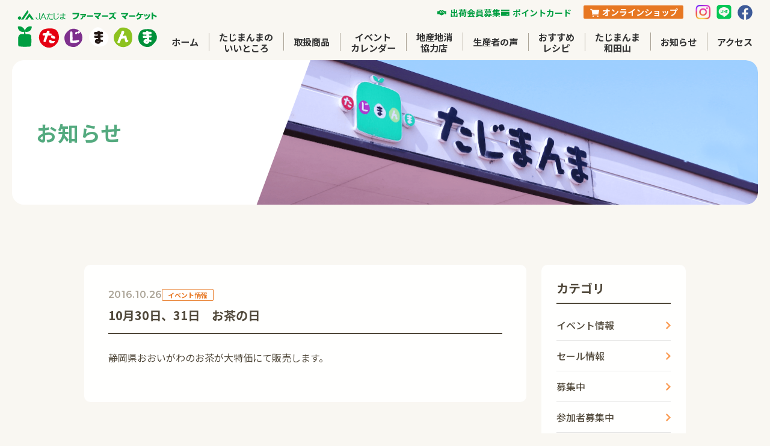

--- FILE ---
content_type: text/html
request_url: https://www.ja-tajima.or.jp/tajimanma/news/2016/10/103031_1.html
body_size: 22069
content:
<!DOCTYPE html>
<html lang="ja">

<head>
      <!-- Google Tag Manager-->
    <script>
      (function(w,d,s,l,i){w[l]=w[l]||[];w[l].push({'gtm.start':
      new Date().getTime(),event:'gtm.js'});var f=d.getElementsByTagName(s)[0],
      j=d.createElement(s),dl=l!='dataLayer'?'&l='+l:'';j.async=true;j.src=
      'https://www.googletagmanager.com/gtm.js?id='+i+dl;f.parentNode.insertBefore(j,f);
      })(window,document,'script','dataLayer','GTM-WCB5QD2');
    </script>
    <!-- End Google Tag Manager-->

  <meta charset="utf-8">
      <meta name="HandheldFriendly" content="True">
    <meta name="MobileOptimized" content="320">
    <meta name="format-detection" content="telephone=no">
    <meta http-equiv="X-UA-Compatible" content="IE=edge">
    <!--[if IE]><meta http-equiv="cleartype" content="on"><![endif]-->
    <meta name="viewport" content="width=device-width, initial-scale=1, shrink-to-fit=no, user-scalable=0" id="viewport">

<script type="text/javascript">

  var _gaq = _gaq || [];
  _gaq.push(['_setAccount', 'UA-3908252-2']);
  _gaq.push(['_trackPageview']);

  (function() {
    var ga = document.createElement('script'); ga.type = 'text/javascript'; ga.async = true;
    ga.src = ('https:' == document.location.protocol ? 'https://ssl' : 'http://www') + '.google-analytics.com/ga.js';
    var s = document.getElementsByTagName('script')[0]; s.parentNode.insertBefore(ga, s);
  })();

</script>

  <title>10月30日、31日　お茶の日 | ファーマーズマーケット たじまんま | JAたじま</title>
  <meta name="description" content="たじまんまのイベント情報やセール情報、各種フェア、店舗からのお知らせはこちら。カテゴリ/イベント情報・セール情報・募集中・参加者募集中・更新情報">
  <!-- Google font -->
  <link rel="preconnect" href="https://fonts.googleapis.com">
  <link rel="preconnect" href="https://fonts.gstatic.com" crossorigin>
  <link
    href="https://fonts.googleapis.com/css2?family=Montserrat:wght@600&family=Noto+Sans+JP:wght@400;500;700&display=swap"
    rel="stylesheet">
  <!-- css -->
  <link rel="stylesheet" href="/tajimanma/css/styles.css">
  <script src="//use.typekit.net/zov1ktf.js"></script>
<script>try { Typekit.load({ async: true }); } catch (e) { }</script>
<link rel="shortcut icon" href="/tajimanma/favicon.ico" type="image/vnd.microsoft.icon">
<link rel="icon" href="/tajimanma/favicon.ico" type="image/vnd.microsoft.icon">
</head>

<body class="entry-news">
      <!-- Google Tag Manager (noscript)-->
    <noscript>
      <iframe src="https://www.googletagmanager.com/ns.html?id=GTM-WCB5QD2" height="0" width="0" style="display:none;visibility:hidden"></iframe>
    </noscript>
    <!-- End Google Tag Manager (noscript)-->

  <header class="header">
    <div class="header__inner">
        <h1 class="header__logo">
            <a href="/tajimanma/"><img src="/tajimanma/img/2023/common/logo.svg" alt="JAたじま ファーマーズ マーケット たじまんま"></a>
        </h1>
        <div class="header__menu">
            <div class="header__sub">
                <ul class="subMenu__otherList">
    <li class="subMenu__otherItem"><a href="/tajimanma/member/"><span class="link-item -member">出荷会員募集</span></a></li>
    <li class="subMenu__otherItem"><a href="/tajimanma/card/"><span class="link-item -card">ポイントカード</span></a></li>
</ul>
<div class="subMenu__shop">
    <a href="https://www.tajimanma.jp/" class="onlineShop-link" target="_blank" rel="noopener noreferrer">
        <span>オンラインショップ</span>
    </a>
</div>
<ul class="subMenu__snsLsit">
    <li class="subMenu__snsItem">
        <a href="https://www.instagram.com/fm.tajimanma/" target="_blank" rel="noopener noreferrer">
            <img src="/tajimanma/img/2023/common/icon-instagram.png" alt="Instagramはこちら">
        </a>
    </li>
    <li class="subMenu__snsItem">
        <a href="https://line.me/R/ti/p/@091wehpq?oat_content=url" target="_blank" rel="noopener noreferrer">
            <img src="/tajimanma/img/2023/common/icon-line.svg" alt="LINEはこちら">
        </a>
    </li>
    <li class="subMenu__snsItem">
        <a href="https://www.facebook.com/tajimanma/" target="_blank" rel="noopener noreferrer">
            <img src="/tajimanma/img/2023/common/icon-facebook.svg" alt="Facebookはこちら">
        </a>
    </li>
</ul>
            </div>
            <nav class="spMenu__nav globalNav">
    <ul class="globalNav__list">
        <li class="globalNav__item"><a href="/tajimanma/">ホーム</a></li>
        <li class="globalNav__item"><a href="/tajimanma/about/">たじまんまの<br>いいところ</a></li>
        <li class="globalNav__item"><a href="/tajimanma/product/">取扱商品</a></li>
        <li class="globalNav__item"><a href="/tajimanma/event/">イベント<br>カレンダー</a></li>
        <li class="globalNav__item"><a href="/tajimanma/stores/">地産地消<br>協力店</a></li>
        <li class="globalNav__item"><a href="/tajimanma/voice/">生産者の声</a></li>
        <li class="globalNav__item"><a href="/tajimanma/recipe/">おすすめ<br>レシピ</a></li>
        <li class="globalNav__item"><a href="/tajimanma/wadayama/">たじまんま<br>和田山</a></li>
        <li class="globalNav__item"><a href="/tajimanma/news/">お知らせ</a></li>
        <li class="globalNav__item"><a href="/tajimanma/access/">アクセス</a></li>
    </ul>
</nav>
        </div>
        <!-- hamburger -->
        <div class="header__btn">
            <button type="button" id="js-hamburger" class="header__humburger hamburger" aria-controls="js-spMenu"
                aria-expanded="false" aria-label="メニューを開閉する">
                <span class="hamburger__line"></span>
                <span class="hamburger__text">
                    <span class="hamburger__text-close">MENU</span>
                    <span class="hamburger__text-open">CLOSE</span>
                </span>
            </button>
        </div>
        <!-- /hamburger -->
        <!-- spMenu -->
        <div class="header__spMenu spMenu" id="js-spMenu" aria-hidden="true">
            <nav class="spMenu__nav globalNav">
    <ul class="globalNav__list">
        <li class="globalNav__item"><a href="/tajimanma/">ホーム</a></li>
        <li class="globalNav__item"><a href="/tajimanma/about/">たじまんまの<br>いいところ</a></li>
        <li class="globalNav__item"><a href="/tajimanma/product/">取扱商品</a></li>
        <li class="globalNav__item"><a href="/tajimanma/event/">イベント<br>カレンダー</a></li>
        <li class="globalNav__item"><a href="/tajimanma/stores/">地産地消<br>協力店</a></li>
        <li class="globalNav__item"><a href="/tajimanma/voice/">生産者の声</a></li>
        <li class="globalNav__item"><a href="/tajimanma/recipe/">おすすめ<br>レシピ</a></li>
        <li class="globalNav__item"><a href="/tajimanma/wadayama/">たじまんま<br>和田山</a></li>
        <li class="globalNav__item"><a href="/tajimanma/news/">お知らせ</a></li>
        <li class="globalNav__item"><a href="/tajimanma/access/">アクセス</a></li>
    </ul>
</nav>
            <ul class="subMenu__otherList">
    <li class="subMenu__otherItem"><a href="/tajimanma/member/"><span class="link-item -member">出荷会員募集</span></a></li>
    <li class="subMenu__otherItem"><a href="/tajimanma/card/"><span class="link-item -card">ポイントカード</span></a></li>
</ul>
<div class="subMenu__shop">
    <a href="https://www.tajimanma.jp/" class="onlineShop-link" target="_blank" rel="noopener noreferrer">
        <span>オンラインショップ</span>
    </a>
</div>
<ul class="subMenu__snsLsit">
    <li class="subMenu__snsItem">
        <a href="https://www.instagram.com/fm.tajimanma/" target="_blank" rel="noopener noreferrer">
            <img src="/tajimanma/img/2023/common/icon-instagram.png" alt="Instagramはこちら">
        </a>
    </li>
    <li class="subMenu__snsItem">
        <a href="https://line.me/R/ti/p/@091wehpq?oat_content=url" target="_blank" rel="noopener noreferrer">
            <img src="/tajimanma/img/2023/common/icon-line.svg" alt="LINEはこちら">
        </a>
    </li>
    <li class="subMenu__snsItem">
        <a href="https://www.facebook.com/tajimanma/" target="_blank" rel="noopener noreferrer">
            <img src="/tajimanma/img/2023/common/icon-facebook.svg" alt="Facebookはこちら">
        </a>
    </li>
</ul>
        </div>
        <!-- /spMenu -->
    </div>
</header>
  <main class="main">
    <!-- pageTitle -->
    <div class="entry-news__pageTitle pageTitle">
      <div class="pageTitle__inner">
        <div class="pageTitle__container">
          <h1 class="pageTitle__text"><span>お知らせ</span></h1>
          <div class="pageTitle__bg"><img src="/tajimanma/img/2023/news/under-news-bg.png" alt="たじまんま外観"></div>
        </div>
      </div>
    </div>
    <!-- /pageTitle -->
    <!-- entry-news -->
    <div class="entry-news">
      <div class="entry-news__inner inner">
        <div class="col-2">
          <div class="entry-news__body">
            <div class="entry-news__bgArea">
              <div class="entry-news__header">
                <div class="entry-news__meta">
                  <span class="entry-news__date">2016.10.26</span>
                  <span class="entry-news__category label-news">イベント情報</span>
                </div>
                <h2 class="entry-news__title">10月30日、31日　お茶の日</h2>
              </div>
              <div class="entry-news__content">

<p>静岡県おおいがわのお茶が大特価にて販売します。</p>

              </div>
            </div>
            <div class="entry-news__pager">
			
              <ul class="pager">

			  
                <li class="pager__item -prev">
                  <a href="https://www.ja-tajima.or.jp/tajimanma/news/2016/10/102829.html">
                    <svg width="31" height="31" viewBox="0 0 31 31" fill="none" xmlns="http://www.w3.org/2000/svg">
                      <circle cx="15" cy="15" r="14.5" transform="matrix(-1 0 0 1 30.8613 0.525879)" stroke="#51493B" />
                      <path
                        d="M9.86133 15.5259L15.8613 12.0618V18.99L9.86133 15.5259ZM21.8613 16.1259H15.2613V14.9259H21.8613V16.1259Z"
                        fill="#51493B" />
                    </svg>
                  </a>
                </li>

				
                <li class="pager__item -btn">
                  <a href="/tajimanma/news/" class="pager__itemBtn">お知らせ一覧へ</a>
                </li>
				

                <li class="pager__item -next">
                  <a href="https://www.ja-tajima.or.jp/tajimanma/news/2016/10/post_266.html">
                    <svg width="31" height="31" viewBox="0 0 31 31" fill="none" xmlns="http://www.w3.org/2000/svg">
                      <circle cx="15.8613" cy="15.5259" r="14.5" stroke="#51493B" />
                      <path
                        d="M21.8613 15.5259L15.8613 12.0618V18.99L21.8613 15.5259ZM9.86133 16.1259H16.4613V14.9259H9.86133V16.1259Z"
                        fill="#51493B" />
                    </svg>
                  </a>
                </li>

				
              </ul>



			  
            </div>
          </div>
		  

          <div class="entry-news__side sideMenu">
<div class="side-list">
              <h2 class="side-list__title">カテゴリ</h2>
              <ul class="side-list__list">
			  

<li class="side-list__item"><a href="https://www.ja-tajima.or.jp/tajimanma/news/event/">イベント情報</a></li>

<li class="side-list__item"><a href="https://www.ja-tajima.or.jp/tajimanma/news/sale/">セール情報</a></li>

<li class="side-list__item"><a href="https://www.ja-tajima.or.jp/tajimanma/news/cat551/">募集中</a></li>

<li class="side-list__item"><a href="https://www.ja-tajima.or.jp/tajimanma/news/cat550/">参加者募集中</a></li>

<li class="side-list__item"><a href="https://www.ja-tajima.or.jp/tajimanma/news/cat537/">更新情報</a></li>

              </ul>
            </div>
            <div class="side-list">
              <h2 class="side-list__title">バックナンバー</h2>
              <ul class="side-list__list">

<li class="side-list__item"><a href="https://www.ja-tajima.or.jp/tajimanma/news/2025/">2025&#24180;</a></li>

<li class="side-list__item"><a href="https://www.ja-tajima.or.jp/tajimanma/news/2024/">2024&#24180;</a></li>

<li class="side-list__item"><a href="https://www.ja-tajima.or.jp/tajimanma/news/2023/">2023&#24180;</a></li>

<li class="side-list__item"><a href="https://www.ja-tajima.or.jp/tajimanma/news/2022/">2022&#24180;</a></li>

<li class="side-list__item"><a href="https://www.ja-tajima.or.jp/tajimanma/news/2021/">2021&#24180;</a></li>

<li class="side-list__item"><a href="https://www.ja-tajima.or.jp/tajimanma/news/2020/">2020&#24180;</a></li>

<li class="side-list__item"><a href="https://www.ja-tajima.or.jp/tajimanma/news/2019/">2019&#24180;</a></li>

<li class="side-list__item"><a href="https://www.ja-tajima.or.jp/tajimanma/news/2018/">2018&#24180;</a></li>

<li class="side-list__item"><a href="https://www.ja-tajima.or.jp/tajimanma/news/2017/">2017&#24180;</a></li>

<li class="side-list__item"><a href="https://www.ja-tajima.or.jp/tajimanma/news/2016/">2016&#24180;</a></li>

<li class="side-list__item"><a href="https://www.ja-tajima.or.jp/tajimanma/news/2015/">2015&#24180;</a></li>

<li class="side-list__item"><a href="https://www.ja-tajima.or.jp/tajimanma/news/2014/">2014&#24180;</a></li>

<li class="side-list__item"><a href="https://www.ja-tajima.or.jp/tajimanma/news/2013/">2013&#24180;</a></li>
		  
              </ul>
            </div>
		  

	          </div>
	  
        </div>
      </div>
    </div>
    <!-- /archive-recipe -->
    <!-- index-access -->
<section class="index-access">
    <div class="index-access__cols">
        <div class="index-access__body">
            <div class="index-access__inner">
                <div class="index-access__header">
                    <div class="index-access__title section-title">
                        <h2 class="section-title__main">アクセス</h2>
                    </div>
                    <div class="index-access__btn">
                        <a href="/tajimanma/access/" class="btn-ghost">
                            <span class="btn-ghost__inner">
                                <span class="btn-ghost__text">アクセスを見る</span>
                                <span class="btn-ghost__icon">
                                    <svg width="25" height="26" viewBox="0 0 25 26" fill="#ffffff"
                                        xmlns="http://www.w3.org/2000/svg">
                                        <circle cx="12.5" cy="13.0974" r="12" stroke="#51493B" />
                                        <path
                                            d="M17.5 13.0974L12.5 10.2107V15.9842L17.5 13.0974ZM7.5 13.5974H13V12.5974H7.5V13.5974Z"
                                            fill="#51493B" />
                                    </svg>
                                </span>
                            </span>
                        </a>
                    </div>
                </div>
                <ul class="index-access__list">
                    <li class="index-access__item -map"><span
                            class="index-access__mapText">〒668-0854&emsp;兵庫県豊岡市八社宮490-3</span><br class="u-mobile">
                        <a href="https://maps.app.goo.gl/yZGbnphwtZ6vXusq6" class="index-access__mapLink map-link"
                            target="_blank" rel="noopener noreferrer"><span>Google Mapで見る</span></a>
                    </li>
                    <li class="index-access__item -tel">0796-22-0300</li>
                    <li class="index-access__item -car">播但自動車道和田山ICから312号線を北に約50分<br>但馬空港ICから約10分</li>
                    <li class="index-access__item -parking">駐車場110台</li>
                    <li class="index-access__item -clock">営業時間 9:00〜18:00</li>
                    <li class="index-access__item -calender">毎週火曜定休（不定休あり）</li>
                </ul>
                <ul class="index-access__notes">
                    <li class="index-access__note">※毎月の休業日はイベントカレンダーをご確認ください。</li>
                    <li class="index-access__note">※お買い上げ商品は全国へ配送可能です。</li>
                    <li class="index-access__note"> ※現金、クレジットカードがご利用いただけます。</li>
                </ul>
            </div>
        </div>
        <div class="index-access__map">
            <div class="index-access__mapContainer">
                <iframe
                    src="https://www.google.com/maps/embed?pb=!1m18!1m12!1m3!1d6282.1462792777!2d134.82985631072148!3d35.52360759350325!2m3!1f0!2f0!3f0!3m2!1i1024!2i768!4f13.1!3m3!1m2!1s0x5fffc324f8ed91c7%3A0xe25f2f8776acdcbf!2z44CSNjY4LTA4NTQg5YW15bqr55yM6LGK5bKh5biC5YWr56S-5a6u77yU77yZ77yQ4oiS77yT!5e0!3m2!1sja!2sjp!4v1732087163114!5m2!1sja!2sjp"
                    style="border:0;" allowfullscreen="" loading="lazy" referrerpolicy="no-referrer-when-downgrade">
                </iframe>
            </div>
        </div>
    </div>
</section>
<!-- /index-access -->
  </main>
  <footer class="footer">
    <div class="footer__inner inner">
        <div class="footer__logoArea">
            <div class="footer__logo"><a href="/tajimanma/"><img src="/tajimanma/img/2023/common/logo.svg"
                        alt="JAたじま ファーマーズ マーケット たじまんま"></a>
            </div>
            <div class="footer__info">
                <p class="footer__text">〒668-0854　兵庫県豊岡市八社宮490-3</p>
                <p class="footer__text">TEL ：0796-22-0300</p>
                <p class="footer__text">FAX ：0796-22-0611</p>
                <p class="footer__text">Mail：tajimanma@ja-tajima.or.jp</p>
            </div>
            <ul class="footer__snsList">
                <li class="footer__snsItem">
                    <a href="https://www.instagram.com/fm.tajimanma/" target="_blank" rel="noopener noreferrer">
                        <img src="/tajimanma/img/2023/common/icon-instagram-dark.svg" alt="Instagramはこちら">
                    </a>
                </li>
                <li class="footer__snsItem">
                    <a href="https://line.me/R/ti/p/@091wehpq?oat_content=url" target="_blank"
                        rel="noopener noreferrer">
                        <img src="/tajimanma/img/2023/common/icon-line-dark.svg" alt="LINEはこちら">
                    </a>
                </li>
                <li class="footer__snsItem">
                    <a href="https://www.facebook.com/tajimanma/" target="_blank" rel="noopener noreferrer">
                        <img src="/tajimanma/img/2023/common/icon-facebook-dark.svg" alt="Facebookはこちら">
                    </a>
                </li>
            </ul>
        </div>
        <div class="footer__navArea">
            <nav class="footer__nav">
                <ul class="footer__navList">
                    <li class="footer__navItem"><a href="/tajimanma/" class="nav-link">ホーム</a></li>
                    <li class="footer__navItem"><a href="/tajimanma/about/" class="nav-link">たじまんまのいいところ</a></li>
                    <li class="footer__navItem"><a href="/tajimanma/product/" class="nav-link">取扱商品</a></li>
                    <li class="footer__navItem"><a href="/tajimanma/event/" class="nav-link">イベントカレンダー</a></li>
                    <li class="footer__navItem"><a href="/tajimanma/voice/" class="nav-link">生産者の声</a></li>
                    <li class="footer__navItem"><a href="/tajimanma/stores/" class="nav-link">地産地消協力店</a></li>
                </ul>
                <ul class="footer__navList02">
                    <li class="footer__navItem"><a href="/tajimanma/recipe/" class="nav-link">おすすめレシピ</a></li>
                    <li class="footer__navItem"><a href="/tajimanma/news/" class="nav-link">お知らせ</a></li>
                    <li class="footer__navItem"><a href="/tajimanma/access/" class="nav-link">アクセス</a></li>
                    <li class="footer__navItem"><a href="/tajimanma/card/" class="nav-link">ポイントカード</a></li>
                    <li class="footer__navItem">
                        <a href="https://www.tajimanma.jp/" class="nav-link" target="_blank"
                            rel="noopener noreferrer">オンラインショップ</a>
                    </li>
                </ul>
            </nav>
            <a href="https://www.ja-tajima.or.jp/" class="footer__link" target="_blank" rel="noopener noreferrer">
                <span class="footer__linkInner">
                    <span class="footer__linkLogo">
                        <img src="/tajimanma/img/2023/common/logo-jatajima.png" alt="JAたじま ファーマーズ マーケット たじまんま">
                    </span>
                    <span class="footer__linkText">公式サイトはこちら</span>
                </span>
            </a>
        </div>
    </div>
    <div class="footer__copy">Copyright &copy; 2018 Tajimanma All Rights Reserved.</div>
</footer>
  <script src="/tajimanma//js/main.js"></script>

   <link rel="stylesheet" href="/tajimanma/css/ex.css">
<script src="https://ajax.googleapis.com/ajax/libs/jquery/1.11.1/jquery.min.js" ></script>
<script src="/tajimanma/js/common.js"></script>

  
</body>

</html>

--- FILE ---
content_type: text/css
request_url: https://www.ja-tajima.or.jp/tajimanma/css/ex.css
body_size: 1290
content:
@charset "utf-8";


/* news
----------------------------------------------- */

.entry-news__content img{
	height:auto;
}




/* recipe
----------------------------------------------- */

.entry-recipe__block.zairyo .entry-recipe__list + .entry-recipe__list{
	margin-top:0;
}


.entry-recipe__block.zairyo .entry-recipe__item{
	position:relative;
	padding-left:15px;
}
.entry-recipe__block.zairyo .entry-recipe__item:before{
	content:"・";
	position:absolute;
	left:0;
	top:4px;
}


.entry-recipe__block.make .entry-recipe__list + .entry-recipe__list{
	margin-top:10px;
}


@media print, screen and (min-width: 769px) {


.entry-recipe__img img {
	height:auto;
	top:0;
	left:0;
	transform: translate(-0%, -0%);
}

}




/* voice
----------------------------------------------- */

.page-voice__bgArea + .page-voice__bgArea{
	margin-top:40px;
}


/* event
----------------------------------------------- */

.event-list__img{
	height:420px;
	overflow:hidden;
	position:relative;
}

.event-list__img iframe{
	width:calc(100% + 40px);
	height:420px;
}


.event-list__subImg{
	position:relative;
	height:210px;
	overflow:hidden;
}
.event-list__subImg iframe{
	width:calc(100% + 40px);
	height:100%;
}


.event-list__subImg a{
	position:absolute;
	left:0;
	top:0;
	width:100%;
	height:100%;
}



--- FILE ---
content_type: image/svg+xml
request_url: https://www.ja-tajima.or.jp/tajimanma/img/2023/common/map-arrow.svg
body_size: 374
content:
<svg width="7" height="7" viewBox="0 0 7 7" fill="none" xmlns="http://www.w3.org/2000/svg">
  <path d="M1.45353 6.76409L0.795532 6.24609L2.62953 3.79609L0.795532 1.36009L1.45353 0.814087L3.59553 3.19409V4.37009L1.45353 6.76409ZM4.09953 6.76409L3.44153 6.24609L5.26153 3.79609L3.44153 1.36009L4.09953 0.814087L6.24153 3.19409V4.37009L4.09953 6.76409Z" fill="#51493B"/>
</svg>

--- FILE ---
content_type: image/svg+xml
request_url: https://www.ja-tajima.or.jp/tajimanma/img/2023/common/icon_card.svg
body_size: 645
content:
<svg width="16" height="12" viewBox="0 0 16 12" fill="none" xmlns="http://www.w3.org/2000/svg">
<path d="M15.9692 4.6875V11.25C15.9692 11.424 15.8902 11.591 15.7496 11.714C15.6089 11.8371 15.4182 11.9062 15.2192 11.9062H1.71924C1.52033 11.9062 1.32956 11.8371 1.18891 11.714C1.04826 11.591 0.969238 11.424 0.969238 11.25V4.6875H15.9692ZM15.9692 3.375H0.969238V0.75C0.969238 0.575952 1.04826 0.409032 1.18891 0.285961C1.32956 0.16289 1.52033 0.09375 1.71924 0.09375H15.2192C15.4182 0.09375 15.6089 0.16289 15.7496 0.285961C15.8902 0.409032 15.9692 0.575952 15.9692 0.75V3.375ZM10.7192 8.625V9.9375H13.7192V8.625H10.7192Z" fill="#009E41"/>
</svg>


--- FILE ---
content_type: image/svg+xml
request_url: https://www.ja-tajima.or.jp/tajimanma/img/2023/common/icon-line.svg
body_size: 4313
content:
<svg width="31" height="30" viewBox="0 0 31 30" fill="none" xmlns="http://www.w3.org/2000/svg">
  <path d="M18.17 11.19C18.0951 11.19 18.021 11.2047 17.9519 11.2334C17.8827 11.262 17.8199 11.304 17.7669 11.3569C17.714 11.4099 17.672 11.4727 17.6434 11.5419C17.6147 11.611 17.6 11.6851 17.6 11.76V14.265L15.5 11.475C15.4477 11.3901 15.375 11.3196 15.2886 11.2698C15.2022 11.2201 15.1047 11.1926 15.005 11.19C14.9301 11.19 14.856 11.2047 14.7869 11.2334C14.7177 11.262 14.6549 11.304 14.6019 11.3569C14.549 11.4099 14.507 11.4727 14.4784 11.5419C14.4497 11.611 14.435 11.6851 14.435 11.76V16.02C14.435 16.0949 14.4497 16.169 14.4784 16.2381C14.507 16.3073 14.549 16.3701 14.6019 16.4231C14.6549 16.476 14.7177 16.518 14.7869 16.5466C14.856 16.5753 14.9301 16.59 15.005 16.59C15.0799 16.59 15.154 16.5753 15.2231 16.5466C15.2923 16.518 15.3551 16.476 15.4081 16.4231C15.461 16.3701 15.503 16.3073 15.5316 16.2381C15.5603 16.169 15.575 16.0949 15.575 16.02V13.5L17.66 16.365C17.7131 16.4449 17.7928 16.5034 17.885 16.53C17.9541 16.5455 18.0259 16.5455 18.095 16.53C18.1608 16.5539 18.2309 16.5636 18.3007 16.5584C18.3705 16.5533 18.4385 16.5334 18.5 16.5L18.65 16.395C18.7553 16.2864 18.8144 16.1413 18.815 15.99V11.76C18.8157 11.6784 18.7989 11.5976 18.7657 11.523C18.7325 11.4485 18.6836 11.382 18.6225 11.3279C18.5613 11.2739 18.4893 11.2336 18.4112 11.2098C18.3332 11.186 18.2509 11.1793 18.17 11.19ZM11.3 15.405H9.71V11.76C9.71 11.6088 9.64995 11.4638 9.54305 11.3569C9.43616 11.2501 9.29117 11.19 9.14 11.19C8.98883 11.19 8.84385 11.2501 8.73695 11.3569C8.63005 11.4638 8.57 11.6088 8.57 11.76V16.02C8.57 16.1712 8.63005 16.3162 8.73695 16.4231C8.84385 16.5299 8.98883 16.59 9.14 16.59H11.3C11.4526 16.5901 11.5992 16.5305 11.7084 16.424C11.8177 16.3175 11.8811 16.1725 11.885 16.02C11.8891 15.9407 11.877 15.8614 11.8494 15.7869C11.8218 15.7124 11.7794 15.6444 11.7246 15.5868C11.6699 15.5293 11.604 15.4835 11.531 15.4522C11.458 15.421 11.3794 15.4049 11.3 15.405ZM12.965 11.19C12.8124 11.1899 12.6658 11.2495 12.5566 11.356C12.4473 11.4625 12.3839 11.6075 12.38 11.76V16.02C12.3839 16.1725 12.4473 16.3175 12.5566 16.424C12.6658 16.5305 12.8124 16.5901 12.965 16.59C13.1162 16.59 13.2612 16.5299 13.3681 16.4231C13.4749 16.3162 13.535 16.1712 13.535 16.02V11.76C13.535 11.6088 13.4749 11.4638 13.3681 11.3569C13.2612 11.2501 13.1162 11.19 12.965 11.19ZM24.365 0H6.635C5.00911 0.00396076 3.45095 0.651597 2.30128 1.80128C1.1516 2.95095 0.503961 4.50911 0.5 6.135V23.865C0.503961 25.4909 1.1516 27.049 2.30128 28.1987C3.45095 29.3484 5.00911 29.996 6.635 30H24.365C25.9909 29.996 27.549 29.3484 28.6987 28.1987C29.8484 27.049 30.496 25.4909 30.5 23.865V6.135C30.496 4.50911 29.8484 2.95095 28.6987 1.80128C27.549 0.651597 25.9909 0.00396076 24.365 0ZM24.83 18.42C24.771 18.5094 24.7058 18.5946 24.635 18.675C24.2773 19.1152 23.8752 19.5173 23.435 19.875C20.435 22.68 15.395 26.04 14.72 25.515C14.045 24.99 15.68 22.875 13.925 22.515C13.8005 22.5307 13.6745 22.5307 13.55 22.515C8.39 21.795 4.55 18.18 4.55 13.845C4.55 8.97 9.485 5.025 15.56 5.025C21.635 5.025 26.57 8.97 26.57 13.845C26.518 15.5217 25.9053 17.1325 24.83 18.42ZM22.265 11.205H20C19.9251 11.205 19.851 11.2197 19.7819 11.2484C19.7127 11.277 19.6499 11.319 19.5969 11.372C19.544 11.4249 19.502 11.4877 19.4734 11.5569C19.4447 11.626 19.43 11.7001 19.43 11.775V16.035C19.43 16.1862 19.4901 16.3312 19.5969 16.438C19.7038 16.5449 19.8488 16.605 20 16.605H22.22C22.3712 16.605 22.5162 16.5449 22.6231 16.438C22.7299 16.3312 22.79 16.1862 22.79 16.035C22.79 15.9601 22.7753 15.886 22.7466 15.8169C22.718 15.7477 22.676 15.6849 22.6231 15.6319C22.5701 15.579 22.5073 15.537 22.4381 15.5084C22.369 15.4797 22.2949 15.465 22.22 15.465H20.675V14.565H22.265C22.4175 14.5611 22.5625 14.4977 22.669 14.3884C22.7755 14.2792 22.835 14.1326 22.835 13.98C22.835 13.8288 22.7749 13.6838 22.668 13.5769C22.5612 13.4701 22.4162 13.41 22.265 13.41H20.675V12.495H22.265C22.3399 12.495 22.414 12.4803 22.4831 12.4516C22.5523 12.423 22.6151 12.381 22.668 12.3281C22.721 12.2751 22.763 12.2123 22.7916 12.1431C22.8203 12.074 22.835 11.9999 22.835 11.925C22.8586 11.8388 22.8615 11.7482 22.8437 11.6606C22.8258 11.5731 22.7876 11.4909 22.7321 11.4208C22.6766 11.3508 22.6054 11.2947 22.5243 11.2572C22.4431 11.2197 22.3543 11.2018 22.265 11.205Z" fill="#06C755"/>
</svg>

--- FILE ---
content_type: image/svg+xml
request_url: https://www.ja-tajima.or.jp/tajimanma/img/2023/common/icon-arrow-green.svg
body_size: 349
content:
<svg width="10" height="10" viewBox="0 0 10 10" fill="none" xmlns="http://www.w3.org/2000/svg">
  <line x1="5.33447" y1="8.3792" x2="8.834" y2="4.87967" stroke="#007563" stroke-width="1.64996" stroke-linecap="round"/>
  <line x1="5.33369" y1="1.37891" x2="8.83322" y2="4.87844" stroke="#007563" stroke-width="1.64996" stroke-linecap="round"/>
</svg>

--- FILE ---
content_type: image/svg+xml
request_url: https://www.ja-tajima.or.jp/tajimanma/img/2023/common/icon-parking.svg
body_size: 1291
content:
<svg width="20" height="21" viewBox="0 0 20 21" fill="none" xmlns="http://www.w3.org/2000/svg">
  <g clip-path="url(#clip0_52_2579)">
    <path d="M9.99984 2.60449C14.6023 2.60449 18.3332 6.33533 18.3332 10.9378C18.3332 15.5403 14.6023 19.2712 9.99984 19.2712C5.39734 19.2712 1.6665 15.5403 1.6665 10.9378C1.6665 6.33533 5.39734 2.60449 9.99984 2.60449ZM11.2498 6.77116H9.1665C8.72448 6.77116 8.30055 6.94675 7.98799 7.25931C7.67543 7.57187 7.49984 7.9958 7.49984 8.43783V14.2712C7.49984 14.4922 7.58763 14.7041 7.74392 14.8604C7.9002 15.0167 8.11216 15.1045 8.33317 15.1045C8.55418 15.1045 8.76615 15.0167 8.92243 14.8604C9.07871 14.7041 9.1665 14.4922 9.1665 14.2712V12.6045H11.2498C12.0234 12.6045 12.7653 12.2972 13.3122 11.7502C13.8592 11.2032 14.1665 10.4614 14.1665 9.68783C14.1665 8.91428 13.8592 8.17241 13.3122 7.62543C12.7653 7.07845 12.0234 6.77116 11.2498 6.77116ZM11.2498 8.43783C11.5814 8.43783 11.8993 8.56952 12.1337 8.80394C12.3681 9.03836 12.4998 9.3563 12.4998 9.68783C12.4998 10.0193 12.3681 10.3373 12.1337 10.5717C11.8993 10.8061 11.5814 10.9378 11.2498 10.9378H9.1665V8.43783H11.2498Z" fill="#54AA7F"/>
  </g>
  <defs>
    <clipPath id="clip0_52_2579">
      <rect width="20" height="20" fill="white" transform="translate(0 0.9375)"/>
    </clipPath>
  </defs>
</svg>

--- FILE ---
content_type: image/svg+xml
request_url: https://www.ja-tajima.or.jp/tajimanma/img/2023/common/icon-calender.svg
body_size: 4910
content:
<svg width="20" height="21" viewBox="0 0 20 21" fill="none" xmlns="http://www.w3.org/2000/svg">
  <mask id="mask0_52_2589" style="mask-type:alpha" maskUnits="userSpaceOnUse" x="0" y="0" width="20" height="21">
    <rect y="0.800781" width="20" height="20" fill="#D9D9D9"/>
  </mask>
  <g mask="url(#mask0_52_2589)">
    <path d="M1.66504 18.2428C1.66504 18.4796 1.75913 18.7068 1.9266 18.8743C2.09408 19.0417 2.32123 19.1358 2.55807 19.1358H17.442C17.6789 19.1358 17.906 19.0417 18.0735 18.8743C18.2409 18.7068 18.335 18.4796 18.335 18.2428V7.82403H1.66504V18.2428ZM13.5722 9.16359C13.5722 9.12411 13.5879 9.08626 13.6158 9.05834C13.6437 9.03043 13.6815 9.01475 13.721 9.01475H15.2094C15.2489 9.01475 15.2867 9.03043 15.3147 9.05834C15.3426 9.08626 15.3583 9.12411 15.3583 9.16359V10.652C15.3583 10.6915 15.3426 10.7293 15.3147 10.7572C15.2867 10.7851 15.2489 10.8008 15.2094 10.8008H13.721C13.6815 10.8008 13.6437 10.7851 13.6158 10.7572C13.5879 10.7293 13.5722 10.6915 13.5722 10.652V9.16359ZM13.5722 12.1404C13.5722 12.1009 13.5879 12.063 13.6158 12.0351C13.6437 12.0072 13.6815 11.9915 13.721 11.9915H15.2094C15.2489 11.9915 15.2867 12.0072 15.3147 12.0351C15.3426 12.063 15.3583 12.1009 15.3583 12.1404V13.6288C15.3583 13.6682 15.3426 13.7061 15.3147 13.734C15.2867 13.7619 15.2489 13.7776 15.2094 13.7776H13.721C13.6815 13.7776 13.6437 13.7619 13.6158 13.734C13.5879 13.7061 13.5722 13.6682 13.5722 13.6288V12.1404ZM10.5954 9.16359C10.5954 9.12411 10.6111 9.08626 10.639 9.05834C10.6669 9.03043 10.7048 9.01475 10.7442 9.01475H12.2326C12.2721 9.01475 12.31 9.03043 12.3379 9.05834C12.3658 9.08626 12.3815 9.12411 12.3815 9.16359V10.652C12.3815 10.6915 12.3658 10.7293 12.3379 10.7572C12.31 10.7851 12.2721 10.8008 12.2326 10.8008H10.7442C10.7048 10.8008 10.6669 10.7851 10.639 10.7572C10.6111 10.7293 10.5954 10.6915 10.5954 10.652V9.16359ZM10.5954 12.1404C10.5954 12.1009 10.6111 12.063 10.639 12.0351C10.6669 12.0072 10.7048 11.9915 10.7442 11.9915H12.2326C12.2721 11.9915 12.31 12.0072 12.3379 12.0351C12.3658 12.063 12.3815 12.1009 12.3815 12.1404V13.6288C12.3815 13.6682 12.3658 13.7061 12.3379 13.734C12.31 13.7619 12.2721 13.7776 12.2326 13.7776H10.7442C10.7048 13.7776 10.6669 13.7619 10.639 13.734C10.6111 13.7061 10.5954 13.6682 10.5954 13.6288V12.1404ZM10.5954 15.1172C10.5954 15.0777 10.6111 15.0398 10.639 15.0119C10.6669 14.984 10.7048 14.9683 10.7442 14.9683H12.2326C12.2721 14.9683 12.31 14.984 12.3379 15.0119C12.3658 15.0398 12.3815 15.0777 12.3815 15.1172V16.6056C12.3815 16.645 12.3658 16.6829 12.3379 16.7108C12.31 16.7387 12.2721 16.7544 12.2326 16.7544H10.7442C10.7048 16.7544 10.6669 16.7387 10.639 16.7108C10.6111 16.6829 10.5954 16.645 10.5954 16.6056V15.1172ZM7.61861 12.1404C7.61861 12.1009 7.63429 12.063 7.6622 12.0351C7.69012 12.0072 7.72797 11.9915 7.76745 11.9915H9.25584C9.29532 11.9915 9.33317 12.0072 9.36109 12.0351C9.389 12.063 9.40468 12.1009 9.40468 12.1404V13.6288C9.40468 13.6682 9.389 13.7061 9.36109 13.734C9.33317 13.7619 9.29532 13.7776 9.25584 13.7776H7.76745C7.72797 13.7776 7.69012 13.7619 7.6622 13.734C7.63429 13.7061 7.61861 13.6682 7.61861 13.6288V12.1404ZM7.61861 15.1172C7.61861 15.0777 7.63429 15.0398 7.6622 15.0119C7.69012 14.984 7.72797 14.9683 7.76745 14.9683H9.25584C9.29532 14.9683 9.33317 14.984 9.36109 15.0119C9.389 15.0398 9.40468 15.0777 9.40468 15.1172V16.6056C9.40468 16.645 9.389 16.6829 9.36109 16.7108C9.33317 16.7387 9.29532 16.7544 9.25584 16.7544H7.76745C7.72797 16.7544 7.69012 16.7387 7.6622 16.7108C7.63429 16.6829 7.61861 16.645 7.61861 16.6056V15.1172ZM4.64182 12.1404C4.64182 12.1009 4.65751 12.063 4.68542 12.0351C4.71333 12.0072 4.75119 11.9915 4.79066 11.9915H6.27906C6.31853 11.9915 6.35639 12.0072 6.3843 12.0351C6.41221 12.063 6.4279 12.1009 6.4279 12.1404V13.6288C6.4279 13.6682 6.41221 13.7061 6.3843 13.734C6.35639 13.7619 6.31853 13.7776 6.27906 13.7776H4.79066C4.75119 13.7776 4.71333 13.7619 4.68542 13.734C4.65751 13.7061 4.64182 13.6682 4.64182 13.6288V12.1404ZM4.64182 15.1172C4.64182 15.0777 4.65751 15.0398 4.68542 15.0119C4.71333 14.984 4.75119 14.9683 4.79066 14.9683H6.27906C6.31853 14.9683 6.35639 14.984 6.3843 15.0119C6.41221 15.0398 6.4279 15.0777 6.4279 15.1172V16.6056C6.4279 16.645 6.41221 16.6829 6.3843 16.7108C6.35639 16.7387 6.31853 16.7544 6.27906 16.7544H4.79066C4.75119 16.7544 4.71333 16.7387 4.68542 16.7108C4.65751 16.6829 4.64182 16.645 4.64182 16.6056V15.1172ZM17.442 3.65653H15.3612V2.46582H13.5752V3.65653H6.42492V2.46582H4.63885V3.65653H2.55807C2.44125 3.65555 2.32538 3.6777 2.21715 3.72169C2.10891 3.76569 2.01046 3.83067 1.92745 3.91288C1.84443 3.99509 1.77851 4.09292 1.73348 4.20073C1.68844 4.30853 1.66518 4.42418 1.66504 4.54101V6.63332H18.335V4.54101C18.3349 4.42418 18.3116 4.30853 18.2666 4.20073C18.2216 4.09292 18.1556 3.99509 18.0726 3.91288C17.9896 3.83067 17.8912 3.76569 17.7829 3.72169C17.6747 3.6777 17.5588 3.65555 17.442 3.65653Z" fill="#54AA7F"/>
  </g>
</svg>

--- FILE ---
content_type: image/svg+xml
request_url: https://www.ja-tajima.or.jp/tajimanma/img/2023/common/icon_cart.svg
body_size: 1597
content:
<svg width="16" height="14" viewBox="0 0 16 14" fill="none" xmlns="http://www.w3.org/2000/svg">
<path d="M5.98938 13.6938C6.60551 13.6938 7.10498 13.1944 7.10498 12.5782C7.10498 11.9621 6.60551 11.4626 5.98938 11.4626C5.37325 11.4626 4.87378 11.9621 4.87378 12.5782C4.87378 13.1944 5.37325 13.6938 5.98938 13.6938Z" fill="white"/>
<path d="M13.7986 13.6938C14.4147 13.6938 14.9142 13.1944 14.9142 12.5782C14.9142 11.9621 14.4147 11.4626 13.7986 11.4626C13.1825 11.4626 12.683 11.9621 12.683 12.5782C12.683 13.1944 13.1825 13.6938 13.7986 13.6938Z" fill="white"/>
<path d="M15.7788 2.28613C15.7004 2.19028 15.6017 2.11308 15.4898 2.06013C15.3779 2.00719 15.2556 1.97983 15.1318 1.98004H4.52138L4.30767 0.767523C4.28488 0.638367 4.21731 0.521371 4.11683 0.437085C4.01635 0.352799 3.88939 0.306613 3.75824 0.306641H1.52704C1.3791 0.306641 1.23722 0.365409 1.13261 0.470016C1.02801 0.574624 0.969238 0.716503 0.969238 0.86444C0.969238 1.01238 1.02801 1.15426 1.13261 1.25886C1.23722 1.36347 1.3791 1.42224 1.52704 1.42224H3.29038L4.8822 10.4439C4.90499 10.5731 4.97256 10.6901 5.07304 10.7744C5.17352 10.8587 5.30048 10.9049 5.43163 10.9048H14.3564C14.5044 10.9048 14.6462 10.8461 14.7509 10.7415C14.8555 10.6368 14.9142 10.495 14.9142 10.347C14.9142 10.1991 14.8555 10.0572 14.7509 9.95261C14.6462 9.848 14.5044 9.78923 14.3564 9.78923H5.89949L5.70286 8.67363H14.1277C14.3212 8.67339 14.5086 8.60632 14.6583 8.48377C14.8079 8.36122 14.9107 8.19073 14.9491 8.00114L15.9531 2.98094C15.9773 2.85945 15.9742 2.73409 15.9441 2.61394C15.9139 2.49378 15.8575 2.38182 15.7788 2.28613Z" fill="white"/>
</svg>


--- FILE ---
content_type: image/svg+xml
request_url: https://www.ja-tajima.or.jp/tajimanma/img/2023/common/icon-pin.svg
body_size: 782
content:
<svg width="12" height="13" viewBox="0 0 12 13" fill="none" xmlns="http://www.w3.org/2000/svg">
  <mask id="mask0_52_2411" style="mask-type:alpha" maskUnits="userSpaceOnUse" x="0" y="0" width="12" height="13">
    <rect y="0.173584" width="12" height="12" fill="#D9D9D9"/>
  </mask>
  <g mask="url(#mask0_52_2411)">
    <path d="M5.99976 0.173584C3.35316 0.173584 1.19976 2.32698 1.19976 4.97058C1.18236 8.83758 5.81736 12.044 5.99976 12.1736C5.99976 12.1736 10.8172 8.83758 10.7998 4.97358C10.7998 2.32698 8.64636 0.173584 5.99976 0.173584ZM5.99976 7.37358C4.67376 7.37358 3.59976 6.29958 3.59976 4.97358C3.59976 3.64758 4.67376 2.57358 5.99976 2.57358C7.32576 2.57358 8.39976 3.64758 8.39976 4.97358C8.39976 6.29958 7.32576 7.37358 5.99976 7.37358Z" fill="#54AA7F"/>
  </g>
</svg>

--- FILE ---
content_type: image/svg+xml
request_url: https://www.ja-tajima.or.jp/tajimanma/img/2023/common/icon-line-dark.svg
body_size: 4676
content:
<svg width="31" height="31" viewBox="0 0 31 31" fill="none" xmlns="http://www.w3.org/2000/svg">
  <path d="M18.6394 11.5118C18.5645 11.5118 18.4904 11.5265 18.4212 11.5552C18.3521 11.5838 18.2892 11.6258 18.2363 11.6787C18.1834 11.7317 18.1414 11.7945 18.1127 11.8636C18.0841 11.9328 18.0694 12.0069 18.0694 12.0818V14.5868L15.9694 11.7968C15.917 11.7119 15.8444 11.6414 15.7579 11.5916C15.6715 11.5418 15.5741 11.5144 15.4744 11.5118C15.3995 11.5118 15.3254 11.5265 15.2562 11.5552C15.1871 11.5838 15.1242 11.6258 15.0713 11.6787C15.0184 11.7317 14.9764 11.7945 14.9477 11.8636C14.9191 11.9328 14.9044 12.0069 14.9044 12.0818V16.3418C14.9044 16.4166 14.9191 16.4908 14.9477 16.5599C14.9764 16.6291 15.0184 16.6919 15.0713 16.7448C15.1242 16.7978 15.1871 16.8397 15.2562 16.8684C15.3254 16.897 15.3995 16.9118 15.4744 16.9118C15.5492 16.9118 15.6233 16.897 15.6925 16.8684C15.7616 16.8397 15.8245 16.7978 15.8774 16.7448C15.9303 16.6919 15.9723 16.6291 16.001 16.5599C16.0296 16.4908 16.0444 16.4166 16.0444 16.3418V13.8218L18.1294 16.6868C18.1824 16.7667 18.2622 16.8252 18.3544 16.8518C18.4235 16.8673 18.4952 16.8673 18.5644 16.8518C18.6301 16.8757 18.7003 16.8854 18.7701 16.8802C18.8399 16.8751 18.9078 16.8551 18.9694 16.8218L19.1194 16.7168C19.2246 16.6082 19.2838 16.463 19.2844 16.3118V12.0818C19.2851 12.0002 19.2682 11.9194 19.235 11.8448C19.2018 11.7703 19.153 11.7037 19.0918 11.6497C19.0307 11.5957 18.9586 11.5554 18.8806 11.5316C18.8025 11.5078 18.7203 11.501 18.6394 11.5118ZM11.7694 15.7268H10.1794V12.0818C10.1794 11.9306 10.1193 11.7856 10.0124 11.6787C9.90552 11.5718 9.76053 11.5118 9.60936 11.5118C9.45819 11.5118 9.31321 11.5718 9.20631 11.6787C9.09941 11.7856 9.03936 11.9306 9.03936 12.0818V16.3418C9.03936 16.493 9.09941 16.6379 9.20631 16.7448C9.31321 16.8517 9.45819 16.9118 9.60936 16.9118H11.7694C11.9219 16.9118 12.0685 16.8523 12.1778 16.7458C12.2871 16.6393 12.3504 16.4943 12.3544 16.3418C12.3584 16.2625 12.3463 16.1832 12.3187 16.1087C12.2912 16.0342 12.2487 15.9661 12.194 15.9086C12.1393 15.851 12.0734 15.8053 12.0004 15.774C11.9274 15.7427 11.8488 15.7267 11.7694 15.7268ZM13.4344 11.5118C13.2818 11.5117 13.1352 11.5713 13.0259 11.6778C12.9166 11.7843 12.8533 11.9292 12.8494 12.0818V16.3418C12.8533 16.4943 12.9166 16.6393 13.0259 16.7458C13.1352 16.8523 13.2818 16.9118 13.4344 16.9118C13.5855 16.9118 13.7305 16.8517 13.8374 16.7448C13.9443 16.6379 14.0044 16.493 14.0044 16.3418V12.0818C14.0044 11.9306 13.9443 11.7856 13.8374 11.6787C13.7305 11.5718 13.5855 11.5118 13.4344 11.5118ZM24.8344 0.321777H7.10436C5.47847 0.325738 3.92031 0.973374 2.77064 2.12305C1.62096 3.27273 0.973321 4.83089 0.96936 6.45678V24.1868C0.973321 25.8127 1.62096 27.3708 2.77064 28.5205C3.92031 29.6702 5.47847 30.3178 7.10436 30.3218H24.8344C26.4602 30.3178 28.0184 29.6702 29.1681 28.5205C30.3178 27.3708 30.9654 25.8127 30.9694 24.1868V6.45678C30.9654 4.83089 30.3178 3.27273 29.1681 2.12305C28.0184 0.973374 26.4602 0.325738 24.8344 0.321777ZM25.2994 18.7418C25.2403 18.8312 25.1752 18.9164 25.1044 18.9968C24.7467 19.437 24.3445 19.8391 23.9044 20.1968C20.9044 23.0018 15.8644 26.3618 15.1894 25.8368C14.5144 25.3118 16.1494 23.1968 14.3944 22.8368C14.2699 22.8525 14.1439 22.8525 14.0194 22.8368C8.85936 22.1168 5.01936 18.5018 5.01936 14.1668C5.01936 9.29178 9.95436 5.34678 16.0294 5.34678C22.1044 5.34678 27.0394 9.29178 27.0394 14.1668C26.9873 15.8435 26.3747 17.4543 25.2994 18.7418ZM22.7344 11.5268H20.4694C20.3945 11.5268 20.3204 11.5415 20.2512 11.5702C20.1821 11.5988 20.1192 11.6408 20.0663 11.6937C20.0134 11.7467 19.9714 11.8095 19.9427 11.8786C19.9141 11.9478 19.8994 12.0219 19.8994 12.0968V16.3568C19.8994 16.5079 19.9594 16.6529 20.0663 16.7598C20.1732 16.8667 20.3182 16.9268 20.4694 16.9268H22.6894C22.8405 16.9268 22.9855 16.8667 23.0924 16.7598C23.1993 16.6529 23.2594 16.5079 23.2594 16.3568C23.2594 16.2819 23.2446 16.2078 23.216 16.1386C23.1873 16.0695 23.1453 16.0067 23.0924 15.9537C23.0395 15.9008 22.9766 15.8588 22.9075 15.8302C22.8383 15.8015 22.7642 15.7868 22.6894 15.7868H21.1444V14.8868H22.7344C22.8869 14.8829 23.0319 14.8195 23.1384 14.7102C23.2448 14.6009 23.3044 14.4544 23.3044 14.3018C23.3044 14.1506 23.2443 14.0056 23.1374 13.8987C23.0305 13.7918 22.8855 13.7318 22.7344 13.7318H21.1444V12.8168H22.7344C22.8092 12.8168 22.8833 12.802 22.9525 12.7734C23.0216 12.7447 23.0845 12.7028 23.1374 12.6498C23.1903 12.5969 23.2323 12.5341 23.261 12.4649C23.2896 12.3958 23.3044 12.3216 23.3044 12.2468C23.3279 12.1606 23.3309 12.07 23.313 11.9824C23.2952 11.8948 23.2569 11.8127 23.2015 11.7426C23.146 11.6725 23.0748 11.6165 22.9936 11.579C22.9125 11.5415 22.8237 11.5236 22.7344 11.5268Z" fill="#51493B"/>
</svg>

--- FILE ---
content_type: image/svg+xml
request_url: https://www.ja-tajima.or.jp/tajimanma/img/2023/common/icon-instagram-dark.svg
body_size: 3438
content:
<svg width="31" height="31" viewBox="0 0 31 31" fill="none" xmlns="http://www.w3.org/2000/svg">
  <path d="M17.5114 0.323623C18.6059 0.319423 19.7005 0.330423 20.7947 0.356621L21.0857 0.367121C21.4217 0.37912 21.7532 0.394119 22.1536 0.412118C23.7496 0.487115 24.8385 0.739102 25.794 1.10958C26.7839 1.49056 27.6179 2.00654 28.4518 2.84049C29.2143 3.58986 29.8045 4.49633 30.1812 5.49686C30.5517 6.45231 30.8037 7.54275 30.8787 9.13867C30.8967 9.53765 30.9117 9.87063 30.9237 10.2066L30.9327 10.4976C30.9593 11.5913 30.9708 12.6854 30.9672 13.7794L30.9687 14.8984V16.8633C30.9724 17.9578 30.9609 19.0524 30.9342 20.1466L30.9252 20.4376C30.9132 20.7736 30.8982 21.1051 30.8802 21.5055C30.8052 23.1015 30.5502 24.1904 30.1812 25.1459C29.8057 26.1474 29.2154 27.0547 28.4518 27.8037C27.7018 28.5662 26.7949 29.1563 25.794 29.5331C24.8385 29.9036 23.7496 30.1556 22.1536 30.2306C21.7532 30.2486 21.4217 30.2636 21.0857 30.2756L20.7947 30.2846C19.7005 30.3113 18.6059 30.3228 17.5114 30.3191L16.3924 30.3206H14.429C13.3345 30.3243 12.2399 30.3128 11.1457 30.2861L10.8547 30.2771C10.4987 30.2642 10.1427 30.2492 9.78677 30.2321C8.19085 30.1571 7.10191 29.9021 6.14496 29.5331C5.14404 29.1572 4.23741 28.5669 3.4886 27.8037C2.7252 27.0542 2.1345 26.1471 1.75769 25.1459C1.3872 24.1904 1.13522 23.1015 1.06022 21.5055C1.04352 21.1496 1.02852 20.7936 1.01522 20.4376L1.00772 20.1466C0.980071 19.0524 0.96757 17.9578 0.970226 16.8633V13.7794C0.96604 12.6854 0.97704 11.5913 1.00322 10.4976L1.01372 10.2066C1.02572 9.87063 1.04072 9.53765 1.05872 9.13867C1.13372 7.54125 1.3857 6.45381 1.75619 5.49686C2.13323 4.49584 2.72508 3.58962 3.4901 2.84199C4.2384 2.07816 5.14445 1.48692 6.14496 1.10958C7.10191 0.739102 8.18935 0.487115 9.78677 0.412118L10.8547 0.367121L11.1457 0.359621C12.2394 0.331982 13.3335 0.319481 14.4275 0.322123L17.5114 0.323623ZM15.9695 7.82324C14.9758 7.80919 13.9892 7.99277 13.0671 8.36331C12.1449 8.73386 11.3057 9.28398 10.598 9.98171C9.89033 10.6794 9.3284 11.5109 8.94485 12.4276C8.5613 13.3444 8.36378 14.3283 8.36378 15.3221C8.36378 16.3159 8.5613 17.2998 8.94485 18.2166C9.3284 19.1334 9.89033 19.9648 10.598 20.6625C11.3057 21.3602 12.1449 21.9104 13.0671 22.2809C13.9892 22.6514 14.9758 22.835 15.9695 22.821C17.9585 22.821 19.866 22.0308 21.2725 20.6244C22.6789 19.2179 23.4691 17.3104 23.4691 15.3214C23.4691 13.3323 22.6789 11.4248 21.2725 10.0183C19.866 8.61187 17.9585 7.82324 15.9695 7.82324ZM15.9695 10.8231C16.5672 10.8121 17.1611 10.9203 17.7166 11.1414C18.272 11.3625 18.7778 11.6921 19.2045 12.1108C19.6311 12.5296 19.97 13.0292 20.2014 13.5805C20.4328 14.1317 20.552 14.7235 20.5521 15.3213C20.5522 15.9192 20.4332 16.511 20.202 17.0623C19.9708 17.6137 19.632 18.1134 19.2055 18.5323C18.779 18.9512 18.2733 19.281 17.718 19.5022C17.1626 19.7235 16.5687 19.8319 15.971 19.8211C14.7775 19.8211 13.633 19.347 12.7891 18.5032C11.9453 17.6593 11.4712 16.5148 11.4712 15.3214C11.4712 14.1279 11.9453 12.9834 12.7891 12.1395C13.633 11.2957 14.7775 10.8216 15.971 10.8216L15.9695 10.8231ZM23.8441 5.57335C23.3602 5.59272 22.9025 5.79857 22.567 6.14778C22.2315 6.49699 22.0441 6.96248 22.0441 7.44676C22.0441 7.93103 22.2315 8.39652 22.567 8.74574C22.9025 9.09495 23.3602 9.3008 23.8441 9.32016C24.3413 9.32016 24.8182 9.12263 25.1698 8.77102C25.5214 8.4194 25.719 7.94251 25.719 7.44526C25.719 6.948 25.5214 6.47111 25.1698 6.1195C24.8182 5.76789 24.3413 5.57035 23.8441 5.57035V5.57335Z" fill="#51493B"/>
</svg>